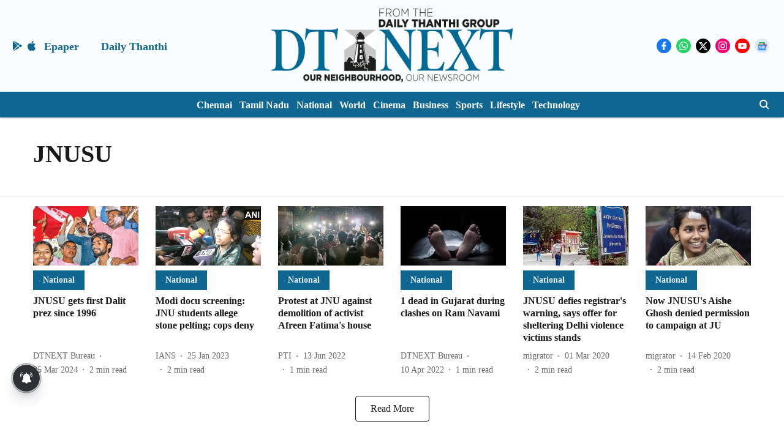

--- FILE ---
content_type: application/javascript; charset=utf-8
request_url: https://fundingchoicesmessages.google.com/f/AGSKWxWMDGO0iwNNshu9A5eC2Qun2oGSrvRdWXjOGwuOjdQMTCaoMWol9qw6ZCHbJeYJ7Ddqb5ISQK4Nih1gjANSm6bcN8HPxtYGDtiv5Uu7pL5OGCMBjsKNf0UU-VrKignUXQAdS-djA1CUkbKGhxK2TP926xBqn3nsloJIFMUcM9kJVJIOVm27AudygySv/_/ads?zone_id=/jqads.&adstype=/adv-header.-banner.swf?
body_size: -1289
content:
window['b3732295-8792-429c-83ab-34494ece1f89'] = true;